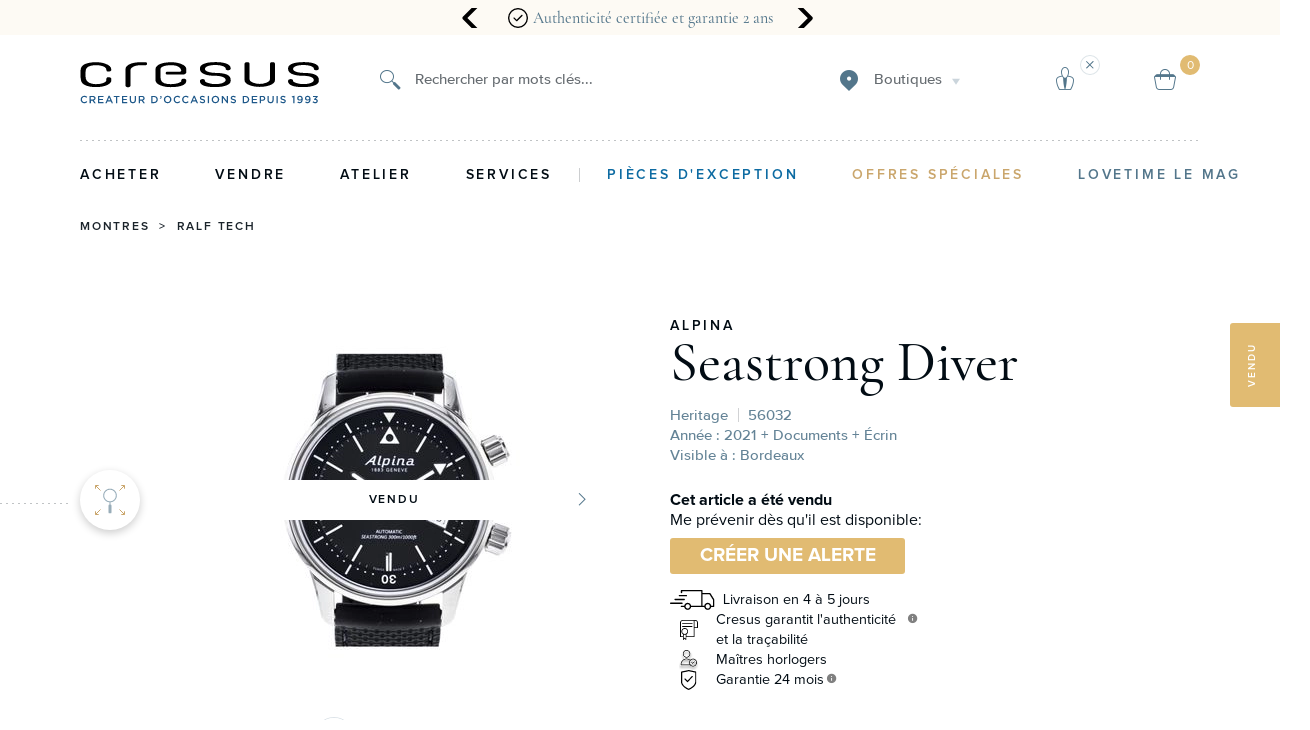

--- FILE ---
content_type: image/svg+xml
request_url: https://www.cresus.fr/assets/icons/shop-50.svg
body_size: 785
content:
<svg xmlns="http://www.w3.org/2000/svg" id="Groupe_2020" width="50" height="50" data-name="Groupe 2020" viewBox="0 0 50 50">
    <defs>
        <style>
            .cls-2{fill:#caa66c}.cls-4,.cls-5,.cls-6{fill:none;stroke:#53768b}.cls-4{stroke-miterlimit:10}.cls-5{stroke-linejoin:round}
        </style>
    </defs>
    <g id="Groupe_1816" data-name="Groupe 1816" transform="translate(3.472 6.215)">
        <path id="Rectangle_634" d="M0 0H7.889V11.196H0z" class="cls-2" data-name="Rectangle 634" transform="translate(17.275 26.59)"/>
        <path id="Tracé_1793" d="M302.328 763.854a3.945 3.945 0 1 1 7.89 0z" class="cls-2" data-name="Tracé 1793" transform="translate(-285.053 -738.028)"/>
        <g id="Groupe_1656" data-name="Groupe 1656" opacity="0.6">
            <path id="Ligne_210" d="M0 21.877L0 0" class="cls-4" data-name="Ligne 210" transform="translate(37.354 16.316)"/>
            <path id="Ligne_211" d="M0 21.877L0 0" class="cls-4" data-name="Ligne 211" transform="translate(5.085 16.316)"/>
            <path id="Tracé_1794" d="M330.109 750.515a5.305 5.305 0 1 1-10.61 0 5.305 5.305 0 1 1-10.61 0 5.3 5.3 0 1 1-10.609 0 5.305 5.305 0 1 1-10.61 0z" class="cls-5" data-name="Tracé 1794" transform="translate(-287.67 -739.565)"/>
            <path id="Tracé_1795" d="M287.74 752.062l9.227-10.571h23.819l9.31 10.635" class="cls-5" data-name="Tracé 1795" transform="translate(-287.657 -741.175)"/>
            <path id="Ligne_212" d="M0 0L40.388 0" class="cls-4" data-name="Ligne 212" transform="translate(.77 38.507)"/>
            <path id="Tracé_1810" d="M.362 10.95L6.96 0" class="cls-6" data-name="Tracé 1810" transform="translate(9.953)"/>
            <path id="Ligne_224" d="M5.347 10.864L0 0" class="cls-6" data-name="Ligne 224" transform="translate(26.791)"/>
            <path id="Ligne_225" d="M0 12.986L0 0" class="cls-6" data-name="Ligne 225" transform="translate(21.148)"/>
        </g>
    </g>
</svg>


--- FILE ---
content_type: image/svg+xml
request_url: https://www.cresus.fr/assets/icons/reserver7-50.svg
body_size: 872
content:
<svg xmlns="http://www.w3.org/2000/svg" width="18" height="29" fill="none"><path fill="#6D6D6D" d="M6.78 0a.64.64 0 0 0-.56.65v3.13a.64.64 0 1 0 1.27 0V.65a.64.64 0 0 0-.71-.64ZM2.03 2.1a.64.64 0 0 0-.38 1.1l1.61 1.61a.64.64 0 1 0 .9-.9L2.56 2.29a.64.64 0 0 0-.52-.18Zm9.57 0a.64.64 0 0 0-.44.2L9.54 3.9a.64.64 0 1 0 .9.91l1.62-1.61a.64.64 0 0 0-.46-1.1ZM6.8 4.9a2.41 2.41 0 0 0-2.42 2.37v4.87l-.1-.07a4.14 4.14 0 0 0-2.28-.9c-.51 0-1.05.19-1.45.58a2 2 0 0 0-.5 1.9c.16.64.5 1.28.94 1.98.9 1.42 2.22 3.1 3.36 5.13.39.7.83 1.29 1.3 1.8v2.99c0 .47.25.9.57 1.2.32.3.74.52 1.21.71.96.38 2.2.59 3.57.59a10 10 0 0 0 3.57-.59c.48-.19.88-.42 1.2-.72.33-.3.58-.72.58-1.2V22.5a6.44 6.44 0 0 0 1.48-4.09v-4.17a2.4 2.4 0 0 0-2.43-2.38c-.24 0-.42.05-.63.1a2.43 2.43 0 0 0-2.24-1.5c-.34 0-.66.09-.95.22a2.45 2.45 0 0 0-1.92-.92c-.15 0-.29.03-.43.06V7.27A2.4 2.4 0 0 0 6.8 4.9Zm0 1.27c.67 0 1.15.49 1.15 1.1v4.56a.64.64 0 1 0 1.28 0v-.69c.13-.05.27-.1.43-.1.52 0 .93.3 1.09.72a.64.64 0 0 0 1.01.26c.2-.18.47-.29.77-.29.65 0 1.13.47 1.16 1.06a.64.64 0 0 0 .88.55l.45-.14.38-.06c.66 0 1.15.49 1.15 1.1v4.17a5.37 5.37 0 0 1-5.45 5.29c-2.04 0-4.13-.87-5.65-3.57-1.2-2.12-2.54-3.85-3.37-5.17a6.05 6.05 0 0 1-.79-1.6c-.08-.38-.05-.5.15-.7a.72.72 0 0 1 .57-.22c.3 0 .93.26 1.55.69.63.42 1.27.98 1.76 1.43a.64.64 0 0 0 .86-.95c-.14-.13-.36-.28-.53-.43v-5.9c0-.63.5-1.11 1.16-1.11Zm.13 17.5a7.26 7.26 0 0 0 4.17 1.3c1.49 0 2.86-.48 3.98-1.28v1.86c0 .04-.02.11-.17.26-.15.14-.43.32-.8.47-.76.29-1.88.5-3.11.5-1.24 0-2.35-.21-3.1-.5a2.66 2.66 0 0 1-.8-.47c-.16-.15-.17-.22-.17-.26v-1.88Z"/></svg>

--- FILE ---
content_type: image/svg+xml
request_url: https://www.cresus.fr/dist/alma-logo-payment.svg?b90363e2db32863cbb922db3154dab7f
body_size: 1077
content:
<?xml version="1.0" encoding="UTF-8"?>
<svg xmlns="http://www.w3.org/2000/svg" xmlns:xlink="http://www.w3.org/1999/xlink" width="45px" height="13px" viewBox="0 0 46 13" version="1.1">
<g id="surface1">
<path style=" stroke:none;fill-rule:nonzero;fill:rgb(98.039216%,31.372549%,13.333333%);fill-opacity:1;" d="M 35.890625 9.476562 C 34.835938 9.476562 33.980469 8.582031 33.980469 7.480469 C 33.980469 6.375 34.835938 5.480469 35.890625 5.480469 C 36.945312 5.480469 37.800781 6.375 37.800781 7.476562 C 37.800781 8.578125 36.945312 9.476562 35.890625 9.476562 Z M 37.800781 3.839844 L 37.800781 4.855469 C 37.523438 4.480469 37.164062 4.179688 36.75 3.96875 C 36.335938 3.761719 35.878906 3.65625 35.417969 3.65625 C 33.519531 3.65625 32.050781 5.367188 32.050781 7.476562 C 32.050781 9.585938 33.519531 11.300781 35.417969 11.300781 C 35.914062 11.300781 36.398438 11.175781 36.835938 10.941406 C 37.273438 10.703125 37.640625 10.359375 37.914062 9.945312 L 37.914062 11.117188 L 39.726562 11.117188 L 39.726562 3.839844 Z M 15.691406 1.820312 L 17.621094 1.820312 L 17.621094 11.117188 L 15.691406 11.117188 Z M 19.839844 6.992188 C 19.839844 4.988281 21.058594 3.65625 22.746094 3.65625 C 23.792969 3.65625 24.621094 4.125 25.121094 4.925781 C 25.621094 4.125 26.449219 3.65625 27.496094 3.65625 C 29.183594 3.65625 30.398438 4.992188 30.398438 6.992188 L 30.398438 11.117188 L 28.46875 11.117188 L 28.46875 6.78125 C 28.46875 6 27.957031 5.492188 27.277344 5.492188 C 26.597656 5.492188 26.085938 6 26.085938 6.78125 L 26.085938 11.117188 L 24.15625 11.117188 L 24.15625 6.78125 C 24.15625 6 23.640625 5.492188 22.964844 5.492188 C 22.285156 5.492188 21.769531 6 21.769531 6.78125 L 21.769531 11.117188 L 19.839844 11.117188 Z M 12.195312 3.914062 C 11.738281 2.1875 10.773438 1.636719 9.851562 1.636719 C 8.933594 1.636719 7.96875 2.1875 7.511719 3.914062 L 5.527344 11.117188 L 7.480469 11.117188 C 7.613281 10.582031 7.917969 10.109375 8.347656 9.769531 C 8.777344 9.429688 9.308594 9.242188 9.855469 9.242188 C 10.398438 9.242188 10.929688 9.429688 11.359375 9.769531 C 11.789062 10.109375 12.09375 10.582031 12.226562 11.117188 L 14.179688 11.117188 Z M 9.851562 7.566406 C 9.261719 7.5625 8.6875 7.785156 8.25 8.191406 L 9.371094 4 C 9.476562 3.597656 9.636719 3.472656 9.851562 3.472656 C 10.070312 3.472656 10.230469 3.59375 10.335938 4 L 11.457031 8.191406 C 11.019531 7.785156 10.445312 7.5625 9.851562 7.566406 Z M 9.851562 7.566406 "/>
</g>
</svg>


--- FILE ---
content_type: image/svg+xml
request_url: https://www.cresus.fr/assets/icons/truck.svg
body_size: 2108
content:
<svg width="63" height="28" viewBox="0 0 63 28" fill="none" xmlns="http://www.w3.org/2000/svg">
<path fill-rule="evenodd" clip-rule="evenodd" d="M16.094 0C15.837 0.001016 15.5909 0.103103 15.4099 0.283809C15.2289 0.464516 15.1277 0.709041 15.1287 0.963605V3.52259C15.1282 3.64864 15.1528 3.77356 15.201 3.8902C15.2493 4.00685 15.3202 4.11294 15.4099 4.20242C15.4995 4.2919 15.6061 4.36301 15.7234 4.4117C15.8408 4.46039 15.9667 4.48571 16.094 4.4862C16.2219 4.48669 16.3486 4.46211 16.4669 4.41386C16.5852 4.36561 16.6926 4.29464 16.783 4.20507C16.8735 4.11549 16.9451 4.00907 16.9938 3.89193C17.0426 3.7748 17.0674 3.64927 17.0669 3.52259V1.91971H43.6372V21.9511H29.5968C29.1581 19.6733 27.1614 17.926 24.7647 17.926C22.368 17.926 20.3775 19.6733 19.9401 21.9511H16.094C15.8383 21.952 15.5933 22.0531 15.4125 22.2322C15.2317 22.4113 15.1297 22.6539 15.1287 22.9072C15.1282 23.0332 15.1528 23.1581 15.201 23.2748C15.2493 23.3914 15.3202 23.4975 15.4099 23.587C15.4995 23.6765 15.6061 23.7476 15.7234 23.7963C15.8408 23.845 15.9667 23.8703 16.094 23.8708H19.9457C20.3967 26.1315 22.3802 27.8602 24.7647 27.8602C27.1491 27.8602 29.1388 26.1315 29.5912 23.8708H44.6101H48.017C48.4694 26.1315 50.4591 27.8602 52.8435 27.8602C55.2279 27.8602 57.2157 26.1314 57.6681 23.8708H61.0769C61.3339 23.8698 61.58 23.7677 61.7611 23.587C61.9421 23.4063 62.0432 23.1617 62.0422 22.9072V13.4905C62.0427 13.3132 61.9935 13.1393 61.9003 12.988L56.6631 4.6493C56.5763 4.51083 56.4553 4.39652 56.3116 4.31715C56.1679 4.23778 56.0062 4.19595 55.8416 4.19562H45.5754V0.963605C45.5763 0.709042 45.4752 0.464519 45.2942 0.283813C45.1132 0.103107 44.8671 0.00101783 44.6101 0H16.094ZM45.5754 6.11532H55.2965L60.1041 13.7679V21.9511H57.6757C57.237 19.6732 55.2403 17.926 52.8435 17.926C50.4468 17.926 48.4501 19.6733 48.0113 21.9511H45.5754V6.11532ZM13.2984 6.98707C13.1712 6.98658 13.045 7.01092 12.9273 7.0587C12.8095 7.10648 12.7024 7.17677 12.6121 7.26555C12.5217 7.35433 12.4499 7.45987 12.4008 7.57614C12.3516 7.69241 12.326 7.81713 12.3255 7.94318C12.326 8.06923 12.3516 8.19395 12.4008 8.31021C12.4499 8.42648 12.5217 8.53202 12.6121 8.6208C12.7024 8.70958 12.8095 8.77987 12.9273 8.82765C13.045 8.87544 13.1712 8.89977 13.2984 8.89928H22.9552C23.0825 8.89977 23.2086 8.87544 23.3263 8.82765C23.4441 8.77987 23.5512 8.70958 23.6416 8.6208C23.7319 8.53202 23.8037 8.42648 23.8529 8.31021C23.902 8.19395 23.9276 8.06923 23.9281 7.94318C23.9276 7.81713 23.902 7.69241 23.8529 7.57614C23.8037 7.45987 23.7319 7.35433 23.6416 7.26555C23.5512 7.17677 23.4441 7.10648 23.3263 7.0587C23.2086 7.01092 23.0825 6.98658 22.9552 6.98707H13.2984ZM7.13187 12.3C6.87551 12.3005 6.62979 12.4016 6.44851 12.5812C6.26723 12.7607 6.16517 13.0041 6.16467 13.258C6.16418 13.3842 6.18881 13.5093 6.23717 13.626C6.28553 13.7428 6.35667 13.849 6.4465 13.9385C6.53634 14.028 6.64312 14.0991 6.76072 14.1476C6.87832 14.1962 7.00445 14.2214 7.13187 14.2216H19.8719C19.9998 14.2221 20.1265 14.1975 20.2448 14.1493C20.3631 14.101 20.4705 14.0301 20.561 13.9405C20.6514 13.8509 20.723 13.7445 20.7718 13.6273C20.8205 13.5102 20.8453 13.3847 20.8448 13.258C20.8445 13.1318 20.8192 13.0069 20.7701 12.8904C20.7211 12.7739 20.6493 12.6681 20.5589 12.5792C20.4686 12.4902 20.3614 12.4197 20.2435 12.3718C20.1256 12.3239 19.9993 12.2995 19.8719 12.3H7.13187ZM0.965313 17.6148C0.838049 17.6153 0.71213 17.6406 0.594744 17.6893C0.477358 17.738 0.370804 17.8091 0.281167 17.8986C0.19153 17.9881 0.120565 18.0942 0.072323 18.2108C0.0240815 18.3275 -0.000491366 18.4524 7.4444e-06 18.5784C0.00100518 18.8317 0.103027 19.0743 0.283842 19.2534C0.464656 19.4325 0.709606 19.5336 0.965313 19.5345H16.7886C16.9159 19.535 17.042 19.5107 17.1598 19.4629C17.2775 19.4151 17.3847 19.3449 17.475 19.2561C17.5653 19.1673 17.6371 19.0617 17.6863 18.9455C17.7355 18.8292 17.761 18.7045 17.7615 18.5784C17.762 18.4518 17.7372 18.3262 17.6885 18.2091C17.6398 18.092 17.5681 17.9855 17.4777 17.896C17.3872 17.8064 17.2798 17.7354 17.1615 17.6872C17.0433 17.6389 16.9165 17.6143 16.7886 17.6148H0.965313ZM24.689 19.8401C24.7146 19.8395 24.739 19.8401 24.7646 19.8401C26.4097 19.8401 27.7476 21.1867 27.7476 22.894C27.7476 24.6014 26.4097 25.9405 24.7646 25.9405C23.1195 25.9405 21.7893 24.6014 21.7893 22.894C21.7893 21.2133 23.0795 19.8813 24.689 19.8401ZM52.7659 19.8401C52.7915 19.8395 52.8178 19.8401 52.8435 19.8401C54.4886 19.8401 55.8265 21.1867 55.8265 22.894C55.8265 24.6014 54.4886 25.9405 52.8435 25.9405C51.1984 25.9405 49.8605 24.6014 49.8605 22.894C49.8605 21.2133 51.1562 19.8813 52.7659 19.8401Z" fill="black"/>
</svg>


--- FILE ---
content_type: application/javascript; charset=UTF-8
request_url: https://www.cresus.fr/dist/vsf-checkout~vsf-layout-checkout~vsf-layout-default.b92407e8e055282b05fd.js
body_size: 5113
content:
(window.webpackJsonp=window.webpackJsonp||[]).push([[0],{1745:function(e,t,n){"use strict";t.a={data:()=>({OfflineOnly:!1,OnlineOnly:!1}),mounted(){if(window){navigator.onLine?this.OnlineOnly=!0:this.OfflineOnly=!0;const e=()=>{this.$emit("online"),this.OnlineOnly=!0,this.OfflineOnly=!1},t=()=>{this.$emit("offline"),this.OfflineOnly=!0,this.OnlineOnly=!1};window.addEventListener("online",e),window.addEventListener("offline",t),this.$once("hook:beforeDestroy",()=>{window.removeEventListener("online",e),window.removeEventListener("offline",t)})}}}},1755:function(e,t,n){"use strict";var o=n(605),i={name:"Sidebar",props:{name:{type:String,default:""},direction:{type:String,default:"right"},popupInDesktop:{type:Boolean,default:!1}},components:{CloseButton:o.a},computed:{isDesktop:function(){return this.$store.state.ui.isDesktop}}},r=n(2),a=Object(r.a)(i,(function(){var e=this,t=e.$createElement,n=e._self._c||t;return n("div",{class:["sidebar",e.direction+"-sidebar",e.name,e.popupInDesktop?"popup":""]},[n("div",{ref:"backdrop",staticClass:"sidebar__backdrop",on:{click:function(t){return e.$emit("close")}}}),e._v(" "),e.isDesktop&&e.popupInDesktop?e._e():n("div",{class:["sidebar__header",e.name?e.name+"__header":""]},[n("div",{staticClass:"sidebar__header__content"},[e._t("header")],2),e._v(" "),n("CloseButton",{on:{close:function(t){return e.$emit("close")}}})],1),e._v(" "),n("div",{staticClass:"sidebar__content",class:e.name?e.name+"__content":""},[e._t("content")],2)])}),[],!1,null,null,null);t.a=a.exports},1769:function(e,t,n){"use strict";var o=n(14),i=n(0),r=function(){return(r=Object.assign||function(e){for(var t,n=1,o=arguments.length;n<o;n++)for(var i in t=arguments[n])Object.prototype.hasOwnProperty.call(t,i)&&(e[i]=t[i]);return e}).apply(this,arguments)},a=function(e,t,n,o){return new(n||(n=Promise))((function(i,r){function a(e){try{c(o.next(e))}catch(e){r(e)}}function s(e){try{c(o.throw(e))}catch(e){r(e)}}function c(e){var t;e.done?i(e.value):(t=e.value,t instanceof n?t:new n((function(e){e(t)}))).then(a,s)}c((o=o.apply(e,t||[])).next())}))},s=function(e,t){var n,o,i,r,a={label:0,sent:function(){if(1&i[0])throw i[1];return i[1]},trys:[],ops:[]};return r={next:s(0),throw:s(1),return:s(2)},"function"==typeof Symbol&&(r[Symbol.iterator]=function(){return this}),r;function s(r){return function(s){return function(r){if(n)throw new TypeError("Generator is already executing.");for(;a;)try{if(n=1,o&&(i=2&r[0]?o.return:r[0]?o.throw||((i=o.return)&&i.call(o),0):o.next)&&!(i=i.call(o,r[1])).done)return i;switch(o=0,i&&(r=[2&r[0],i.value]),r[0]){case 0:case 1:i=r;break;case 4:return a.label++,{value:r[1],done:!1};case 5:a.label++,o=r[1],r=[0];continue;case 7:r=a.ops.pop(),a.trys.pop();continue;default:if(!(i=(i=a.trys).length>0&&i[i.length-1])&&(6===r[0]||2===r[0])){a=0;continue}if(3===r[0]&&(!i||r[1]>i[0]&&r[1]<i[3])){a.label=r[1];break}if(6===r[0]&&a.label<i[1]){a.label=i[1],i=r;break}if(i&&a.label<i[2]){a.label=i[2],a.ops.push(r);break}i[2]&&a.ops.pop(),a.trys.pop();continue}r=t.call(e,a)}catch(e){r=[6,e],o=0}finally{n=i=0}if(5&r[0])throw r[1];return{value:r[0]?r[1]:void 0,done:!0}}([r,s])}}},c={init:function(e){if(!window.gapi)return console.error("Error loading Google Api");window.gapi.load("auth2",(function(){window.gapi.auth2.init(r({client_id:e},i.socialConnect.google.options))}))},authHandler:function(e){return a(this,void 0,void 0,(function(){var t,n,o;return s(this,(function(i){switch(i.label){case 0:return i.trys.push([0,2,,3]),[4,window.gapi.auth2.getAuthInstance().signIn({})];case 1:return t=i.sent(),n=t.getAuthResponse().id_token,e(n),[3,3];case 2:return o=i.sent(),console.error(o.error),"access_denied"===o.error?[2,Promise.reject(o.error)]:[3,3];case 3:return[2]}}))}))},logOut:function(){return a(this,void 0,void 0,(function(){var e;return s(this,(function(t){switch(t.label){case 0:return(e=window.gapi.auth2.getAuthInstance())&&e.isSignedIn.get()?[4,e.signOut()]:[3,2];case 1:t.sent(),t.label=2;case 2:return[2]}}))}))}},l=function(){return(l=Object.assign||function(e){for(var t,n=1,o=arguments.length;n<o;n++)for(var i in t=arguments[n])Object.prototype.hasOwnProperty.call(t,i)&&(e[i]=t[i]);return e}).apply(this,arguments)},u=function(e,t){if(!window.FB)return console.error("Error loading Facebook Sdk");window.FB.init(l({appId:e,version:t},i.socialConnect.facebook.options))},d=function(e){window.FB.login((function(t){return e(t)}),{scope:"public_profile,email"})},f=function(){var e=window.FB;e.getLoginStatus((function(t){"connected"===t.status&&e.logout()}))},p=function(){return(p=Object.assign||function(e){for(var t,n=1,o=arguments.length;n<o;n++)for(var i in t=arguments[n])Object.prototype.hasOwnProperty.call(t,i)&&(e[i]=t[i]);return e}).apply(this,arguments)},h=function(e,t,n,o){return new(n||(n=Promise))((function(i,r){function a(e){try{c(o.next(e))}catch(e){r(e)}}function s(e){try{c(o.throw(e))}catch(e){r(e)}}function c(e){var t;e.done?i(e.value):(t=e.value,t instanceof n?t:new n((function(e){e(t)}))).then(a,s)}c((o=o.apply(e,t||[])).next())}))},m=function(e,t){var n,o,i,r,a={label:0,sent:function(){if(1&i[0])throw i[1];return i[1]},trys:[],ops:[]};return r={next:s(0),throw:s(1),return:s(2)},"function"==typeof Symbol&&(r[Symbol.iterator]=function(){return this}),r;function s(r){return function(s){return function(r){if(n)throw new TypeError("Generator is already executing.");for(;a;)try{if(n=1,o&&(i=2&r[0]?o.return:r[0]?o.throw||((i=o.return)&&i.call(o),0):o.next)&&!(i=i.call(o,r[1])).done)return i;switch(o=0,i&&(r=[2&r[0],i.value]),r[0]){case 0:case 1:i=r;break;case 4:return a.label++,{value:r[1],done:!1};case 5:a.label++,o=r[1],r=[0];continue;case 7:r=a.ops.pop(),a.trys.pop();continue;default:if(!(i=(i=a.trys).length>0&&i[i.length-1])&&(6===r[0]||2===r[0])){a=0;continue}if(3===r[0]&&(!i||r[1]>i[0]&&r[1]<i[3])){a.label=r[1];break}if(6===r[0]&&a.label<i[1]){a.label=i[1],i=r;break}if(i&&a.label<i[2]){a.label=i[2],a.ops.push(r);break}i[2]&&a.ops.pop(),a.trys.pop();continue}r=t.call(e,a)}catch(e){r=[6,e],o=0}finally{n=i=0}if(5&r[0])throw r[1];return{value:r[0]?r[1]:void 0,done:!0}}([r,s])}}};t.a={computed:Object(o.c)("social-connect",["facebookAppId","facebookVersion","googleClientId"]),methods:p(p({},Object(o.b)("social-connect",["fetchAppCredentials","facebookLogin","facebookConnect","googleLogIn","googleConnect"])),{facebookLoginHandler:function(){var e=this;d((function(t){if(!t.authResponse)return console.error(t),e.$store.dispatch("notification/spawnNotification",{type:"error",message:e.$t("Facebook authorization failed!"),action1:{label:e.$t("OK")}});e.facebookLogin(t.authResponse)}))},facebookConnectHandler:function(){var e=this;d((function(t){if(!t.authResponse)return console.error(t),e.$store.dispatch("notification/spawnNotification",{type:"error",message:e.$t("Facebook authorization failed!"),action1:{label:e.$t("OK")}});e.facebookConnect(t.authResponse)}))},googleLogInHandler:function(){return h(this,void 0,void 0,(function(){var e;return m(this,(function(t){switch(t.label){case 0:return t.trys.push([0,2,,3]),[4,c.authHandler(this.googleLogIn)];case 1:return t.sent(),[3,3];case 2:return e=t.sent(),[2,this.$store.dispatch("notification/spawnNotification",{type:"error",message:this.$t(e),action1:{label:this.$t("OK")}})];case 3:return[2]}}))}))},googleConnectHandler:function(){return h(this,void 0,void 0,(function(){var e;return m(this,(function(t){switch(t.label){case 0:return t.trys.push([0,2,,4]),[4,c.authHandler(this.googleConnect)];case 1:return t.sent(),[3,4];case 2:return e=t.sent(),[4,this.$store.dispatch("notification/spawnNotification",{type:"error",message:this.$t(e),action1:{label:this.$t("OK")}})];case 3:return t.sent(),[3,4];case 4:return[2]}}))}))},socialLogoutHandler:function(){c.logOut(),f()}}),mounted:function(){return h(this,void 0,void 0,(function(){return m(this,(function(e){switch(e.label){case 0:return[4,this.fetchAppCredentials()];case 1:return e.sent(),u(this.facebookAppId,this.facebookVersion),c.init(this.googleClientId),[2]}}))}))},beforeMount:function(){this.$bus.$on("user-after-logout",this.socialLogoutHandler)},beforeDestroy:function(){this.$bus.$off("user-after-logout",this.socialLogoutHandler)}}},1794:function(e,t,n){var o=n(1975);"string"==typeof o&&(o=[[e.i,o,""]]),o.locals&&(e.exports=o.locals);(0,n(55).default)("7aa870f7",o,!0,{})},1864:function(e,t,n){"use strict";var o=n(5),i=n(1),r={mixins:[{name:"Login",data:function(){return{remember:!1,email:"",password:""}},methods:{callLogin:function(){var e=this;this.$bus.$emit("notification-progress-start",o.a.t("Authorization in progress ...")),this.$store.dispatch("user/login",{username:this.email,password:this.password}).then((function(t){e.$bus.$emit("notification-progress-stop",{}),200!==t.code?e.onFailure(t):(e.onSuccess(),e.close())})).catch((function(t){i.a.error(t,"user")(),e.onFailure({result:"Unexpected authorization error. Check your Network conection."}),e.$bus.$emit("notification-progress-stop")}))},switchElem:function(){this.$store.commit("ui/setAuthElem","register")},callForgotPassword:function(){this.$store.commit("ui/setAuthElem","forgot-pass")}}}]},a=n(306),s=n(613),c=n(309),l=n(16),u={mixins:[r],validations:{email:{required:l.required,email:l.email},password:{required:l.required}},data:function(){return{hasRedirect:!!localStorage.getItem("redirect")}},methods:{close:function(e){e&&localStorage.removeItem("redirect"),this.$bus.$emit("modal-hide","modal-signup")},login:function(){if(this.$v.$invalid)return this.$v.$touch(),void this.$store.dispatch("notification/spawnNotification",{type:"error",message:this.$t("Please fix the validation errors"),action1:{label:this.$t("OK")}});this.callLogin()},remindPassword:function(){"undefined"!=typeof navigator&&navigator.onLine?this.callForgotPassword():this.$store.dispatch("notification/spawnNotification",{type:"error",message:this.$t("Reset password feature does not work while offline!"),action1:{label:this.$t("OK")}})},onSuccess:function(){this.$store.dispatch("notification/spawnNotification",{type:"success",message:this.$t("You are logged in!"),action1:{label:this.$t("OK")}})},onFailure:function(e){this.$store.dispatch("notification/spawnNotification",{type:"error",message:this.$t("Unexpected error"),action1:{label:this.$t("OK")}})}},components:{ButtonFull:a.a,BaseCheckbox:s.a,BaseInput:c.a}},d=(n(1974),n(2)),f=Object(d.a)(u,(function(){var e=this,t=e.$createElement,n=e._self._c||t;return n("div",[n("header",{staticClass:"modal-header py25 px65 h1 serif weight-700 bg-cl-secondary"},[e._v("\n    "+e._s(e.$t("Log in"))+"\n    "),n("i",{staticClass:"modal-close material-icons cl-bg-tertiary",attrs:{slot:"close"},on:{click:e.close},slot:"close"},[e._v("\n      close\n    ")])]),e._v(" "),e.hasRedirect?n("div",{staticClass:"pt10 pb10 px65 redirect-error"},[n("p",{staticClass:"h5 mb0 mt0"},[e._v("\n      "+e._s(e.$t("You need to be logged in to see this page"))+"\n    ")])]):e._e(),e._v(" "),n("div",{staticClass:"modal-content bg-cl-primary pt30 pb60 px65 cl-secondary"},[n("form",{attrs:{novalidate:""},on:{submit:function(t){return t.preventDefault(),e.login(t)}}},[n("base-input",{staticClass:"mb10",attrs:{type:"email",name:"email",focus:"",placeholder:e.$t("E-mail address *"),validations:[{condition:!e.$v.email.required&&e.$v.email.$error,text:e.$t("Field is required.")},{condition:!e.$v.email.email&&e.$v.email.$error,text:e.$t("Please provide valid e-mail address.")}]},on:{blur:function(t){return e.$v.email.$touch()}},model:{value:e.email,callback:function(t){e.email=t},expression:"email"}}),e._v(" "),n("base-input",{staticClass:"mb10",attrs:{type:"password",name:"password",placeholder:e.$t("Password *"),validations:[{condition:!e.$v.password.required&&e.$v.password.$error,text:e.$t("Field is required.")}]},on:{blur:function(t){return e.$v.password.$touch()}},model:{value:e.password,callback:function(t){e.password=t},expression:"password"}}),e._v(" "),n("div",{staticClass:"row"},[n("base-checkbox",{staticClass:"col-xs-7 col-sm-6 mb20",attrs:{id:"remember"},model:{value:e.remember,callback:function(t){e.remember=t},expression:"remember"}},[e._v("\n          "+e._s(e.$t("Remember me"))+"\n        ")]),e._v(" "),n("div",{staticClass:"col-xs-5 col-sm-6 mb35 flex end-xs middle-xs"},[n("a",{attrs:{href:"#"},on:{click:function(t){return t.preventDefault(),e.remindPassword(t)}}},[e._v("\n            "+e._s(e.$t("Forgot the password?"))+"\n          ")])])],1),e._v(" "),n("button-full",{staticClass:"mb20",attrs:{type:"submit","data-testid":"loginSubmit"}},[e._v("\n        "+e._s(e.$t("Log in to your account"))+"\n      ")]),e._v(" "),n("div",{staticClass:"center-xs"},[e._v("\n        "+e._s(e.$t("or"))+"\n        "),n("a",{attrs:{href:"#","data-testid":"registerLink"},on:{click:function(t){return t.preventDefault(),e.switchElem(t)}}},[e._v("\n          "+e._s(e.$t("register an account"))+"\n        ")])])],1)])])}),[],!1,null,"759bcdc4",null);t.a=f.exports},1914:function(e,t,n){"use strict";var o=n(1864),i=n(95),r=n(69),a=n(155),s=n(14);function c(e,t,n,o,i,r,a){try{var s=e[r](a),c=s.value}catch(e){return void n(e)}s.done?t(c):Promise.resolve(c).then(o,i)}function l(e,t){var n=Object.keys(e);if(Object.getOwnPropertySymbols){var o=Object.getOwnPropertySymbols(e);t&&(o=o.filter((function(t){return Object.getOwnPropertyDescriptor(e,t).enumerable}))),n.push.apply(n,o)}return n}function u(e){for(var t=1;t<arguments.length;t++){var n=null!=arguments[t]?arguments[t]:{};t%2?l(Object(n),!0).forEach((function(t){d(e,t,n[t])})):Object.getOwnPropertyDescriptors?Object.defineProperties(e,Object.getOwnPropertyDescriptors(n)):l(Object(n)).forEach((function(t){Object.defineProperty(e,t,Object.getOwnPropertyDescriptor(n,t))}))}return e}function d(e,t,n){return t in e?Object.defineProperty(e,t,{value:n,enumerable:!0,configurable:!0,writable:!0}):e[t]=n,e}var f={name:"LoginForm",mixins:[o.a],components:{BaseInput:i.a,Button:r.a,BaseCheckbox:a.a},props:{isCheckoutMode:{type:Boolean,default:!1}},methods:u(u({},Object(s.b)({verify:"google-recaptcha/verify"})),{},{openNotification:function(e){this.$v.$touch(),this.$store.dispatch("notification/spawnNotification",{type:"error",message:this.$t(e),action1:{label:this.$t("OK")}})},login:function(){var e,t=this;return(e=regeneratorRuntime.mark((function e(){return regeneratorRuntime.wrap((function(e){for(;;)switch(e.prev=e.next){case 0:if(!t.$v.$invalid){e.next=5;break}return t.$v.email.required||t.openNotification("E-mail is required"),t.$v.email.email||t.openNotification("Please provide valid e-mail address."),t.$v.password.required||t.openNotification("Password is required"),e.abrupt("return");case 5:return e.next=7,t.verify();case 7:e.sent?(t.email=t.email.toLowerCase(),t.callLogin()):t.$v.$invalid||t.onFailure({result:"ReCaptcha error"});case 9:case"end":return e.stop()}}),e)})),function(){var t=this,n=arguments;return new Promise((function(o,i){var r=e.apply(t,n);function a(e){c(r,o,i,a,s,"next",e)}function s(e){c(r,o,i,a,s,"throw",e)}a(void 0)}))})()},callForgotPassword:function(){this.$store.commit("ui/setAuthElem","forgot-pass"),this.$bus.$emit("modal-show","modal-signup"),this.$store.dispatch("ui/closeAccountPopup",!1)}})},p=n(2),h=Object(p.a)(f,(function(){var e=this,t=e.$createElement,n=e._self._c||t;return n("div",{staticClass:"login-form"},[n("base-input",{staticClass:"email-input mb30",attrs:{type:"email",name:"email",placeholder:e.$t("E-mail address *"),validations:[{condition:!e.$v.email.required&&e.$v.email.$error},{condition:!e.$v.email.email&&e.$v.email.$error}]},on:{blur:function(t){return e.$v.email.$touch()},keyup:function(t){return!t.type.indexOf("key")&&e._k(t.keyCode,"enter",13,t.key,"Enter")?null:e.login(t)}},model:{value:e.email,callback:function(t){e.email=t},expression:"email"}}),e._v(" "),n("base-input",{staticClass:"mb5 password-input",attrs:{type:"password",name:"password",placeholder:e.$t("Password *"),validations:[{condition:!e.$v.password.required&&e.$v.password.$error}]},on:{blur:function(t){return e.$v.password.$touch()},keyup:function(t){return!t.type.indexOf("key")&&e._k(t.keyCode,"enter",13,t.key,"Enter")?null:e.login(t)}},model:{value:e.password,callback:function(t){e.password=t},expression:"password"}}),e._v(" "),n("a",{staticClass:"blue-link",attrs:{href:"#"},on:{click:function(t){return t.preventDefault(),e.remindPassword(t)}}},[e._v("\n    "+e._s(e.$t("Forgot the password"))+"\n  ")]),e._v(" "),e.isCheckoutMode?e._e():n("BaseCheckbox",{attrs:{id:"remember"},model:{value:e.remember,callback:function(t){e.remember=t},expression:"remember"}},[e._v("\n    "+e._s(e.$t("Remember me"))+"\n  ")]),e._v(" "),n("Button",{staticClass:"submit-btn",attrs:{type:"submit",color:"gold",size:"md"},on:{click:e.login}},[e._v("\n    "+e._s(e.$t("Log in"))+"\n  ")]),e._v(" "),e.isCheckoutMode?e._e():n("p",{staticClass:"required-text"},[e._v("\n    "+e._s(e.$t("* Champ obligatoire"))+"\n  ")])],1)}),[],!1,null,null,null);t.a=h.exports},1974:function(e,t,n){"use strict";var o=n(1794);n.n(o).a},1975:function(e,t,n){(e.exports=n(54)(!1)).push([e.i,".modal-header[data-v-759bcdc4]{display:-ms-flexbox;display:flex;-ms-flex-align:center;align-items:center;-ms-flex-pack:justify;justify-content:space-between}.modal-close[data-v-759bcdc4]{cursor:pointer}@media (max-width: 400px){.modal-content[data-v-759bcdc4]{padding-left:20px;padding-right:20px}}.redirect-error[data-v-759bcdc4]{background-color:#eb5757;color:#fff}\n",""])}}]);
//# sourceMappingURL=vsf-checkout~vsf-layout-checkout~vsf-layout-default.b92407e8e055282b05fd.js.map

--- FILE ---
content_type: image/svg+xml
request_url: https://www.cresus.fr/assets/icons/chevron-left-50.svg
body_size: 545
content:
<?xml version="1.0" encoding="UTF-8"?>
<svg xmlns="http://www.w3.org/2000/svg" xmlns:xlink="http://www.w3.org/1999/xlink" width="50px" height="px" viewBox="0 0 50 50" version="1.1">
<g id="surface1">
<path style=" stroke:none;fill-rule:nonzero;fill:rgb(0%,0%,0%);fill-opacity:1;" d="M 22.410156 25 L 32.722656 35.3125 C 33.265625 35.835938 33.480469 36.609375 33.292969 37.339844 C 33.101562 38.066406 32.53125 38.636719 31.804688 38.828125 C 31.074219 39.015625 30.300781 38.800781 29.777344 38.257812 L 17.992188 26.472656 C 17.179688 25.660156 17.179688 24.339844 17.992188 23.527344 L 29.777344 11.742188 C 30.59375 10.953125 31.894531 10.964844 32.699219 11.765625 C 33.5 12.570312 33.511719 13.871094 32.722656 14.6875 Z M 22.410156 25 "/>
</g>
</svg>


--- FILE ---
content_type: image/svg+xml
request_url: https://www.cresus.fr/api/image//vue-content-manager/certifies.svg?output=svg&type=module
body_size: 983
content:
<svg xmlns="http://www.w3.org/2000/svg" id="Groupe_2010" width="62" height="62" viewBox="0 0 62 62">
    <defs>
        <style>
            .cls-3{fill:#b4945f}
        </style>
    </defs>
    <g id="Groupe_1710" transform="translate(-2363.867 -1314.218)">
        <path id="Tracé_2312" fill="#53768b" d="M2416.76 1339.619l-16.068-.6-5.533-15.1-5.543 15.1-16.067.6 12.647 9.928-4.4 15.466 13.354-8.961 13.354 8.961-4.4-15.466zm-13.328 9.19l-6.467-1.863 4.839-1.394-.276-.961-5.153 1.485 4.218-6.058 13.4.5zm-3.653-9.372l-4.121 5.917v-5.01h-1v5.009l-4.126-5.924 4.626-12.6zm-23.467 1.08l13.412-.5 4.219 6.058-5.154-1.485-.276.961 4.84 1.394-6.474 1.865zm10.862 9.25l6.77-1.95-3.217 4.618.821.572 3.11-4.466v6.639l-11.15 7.484zm19.626 12.9l-11.142-7.478v-6.647l3.112 4.468.821-.572-3.217-4.618 6.76 1.947z" opacity="0.6"/>
        <g id="Groupe_1499-2">
            <path id="Tracé_1808-2" d="M2381.837 1372.042q-.828-.424-1.633-.9l.9-1.516c.5.3 1.016.58 1.539.847zm26.894-.183l-.821-1.556q.777-.409 1.523-.865l.916 1.5c-.526.325-1.067.631-1.618.92zm-37.918-9.608q-.517-.773-.987-1.579l1.518-.886q.444.76.929 1.486zm48.814-.322l-1.475-.959c.319-.49.62-.99.909-1.5l1.533.867c-.306.54-.63 1.07-.967 1.591zm-49.518-27.387l-1.6-.732c.26-.567.536-1.123.834-1.672l1.546.835q-.414.769-.78 1.569zm49.852-.332c-.252-.531-.52-1.049-.8-1.559l1.541-.857c.3.541.582 1.1.852 1.656zm-41.092-10.411l-1.041-1.418q.747-.55 1.531-1.054l.955 1.478c-.495.321-.975.65-1.446.995zm32.189-.214q-.714-.511-1.459-.972l.927-1.495q.792.49 1.551 1.034z" class="cls-3"/>
        </g>
        <path id="Tracé_1809-2" d="M2395.11 1321.536l3.648-6.318h-7.3z" class="cls-3"/>
        <path id="Rectangle_881" d="M0 0H5.02V1H0z" class="cls-3" transform="translate(2365.867 1345.973)"/>
        <path id="Rectangle_882" d="M0 0H5.02V1H0z" class="cls-3" transform="translate(2419.335 1345.973)"/>
        <path id="Rectangle_883" d="M0 0H1V5.021H0z" class="cls-3" transform="translate(2394.808 1370.199)"/>
    </g>
</svg>
